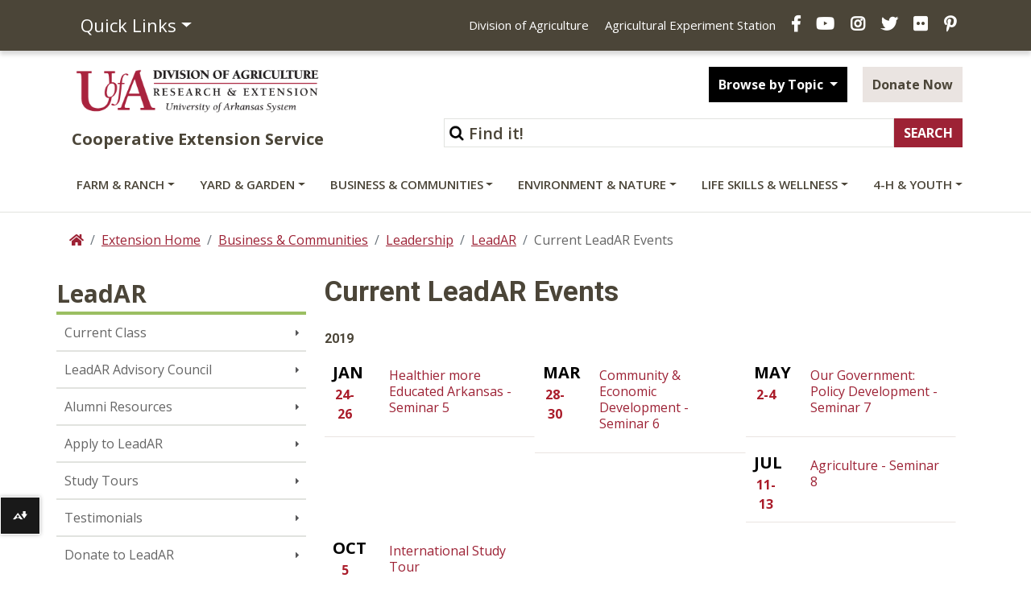

--- FILE ---
content_type: text/html; charset=utf-8
request_url: https://www.uaex.uada.edu/business-communities/leadership/leadar/current-leadar-events.aspx
body_size: 13539
content:
<!DOCTYPE html><html lang="en" ><head xmlns:dc="https://purl.org/dc/elements/1.1/">
   <meta http-equiv="Content-Type" content="text/html; charset=UTF-8">
   

<meta name="robots" content="NOODP">
<meta charset="utf-8"/>
<meta http-equiv="X-UA-Compatible" content="IE=edge,chrome=1"/>
<!-- Optimized mobile viewport -->
<meta name="viewport" content="width=device-width, initial-scale=1, shrink-to-fit=no">



<script>
window.datalayer = window.datalayer || [];
</script>

<!-- Google Tag Manager -->
<script>(function(w,d,s,l,i){w[l]=w[l]||[];w[l].push({'gtm.start':
new Date().getTime(),event:'gtm.js'});var f=d.getElementsByTagName(s)[0],
j=d.createElement(s),dl=l!='dataLayer'?'&l='+l:'';j.async=true;j.src=
'https://www.googletagmanager.com/gtm.js?id='+i+dl;f.parentNode.insertBefore(j,f);
})(window,document,'script','dataLayer','GTM-TH8C725');</script>
<!-- End Google Tag Manager -->

<script>
// Your reCAPTCHA related code here
function onloadCallback() {
}
</script>

<!-- Place favicon.ico and apple-touch-icon.png in root directory -->

<!-- Bootstrap CSS -->
<link rel="stylesheet" href="/_resources/css/bootstrap.css">
<link rel="stylesheet" href="/_resources/css/bootstrap-grid.min.css">
<link rel="stylesheet" href="/_resources/css/bootstrap-reboot.min.css">
<link href="/_resources/css/styles.css?v=20200401" rel="stylesheet" /> <!-- updated styles -->
<link href="/_resources/css/totopstyle.css" rel="stylesheet" type="text/css"> <!-- back to top -->
<link href="/_resources/css/sortTable.css" rel="stylesheet" /><!-- sortTable -->
<link media="all" rel="stylesheet" href="/_resources/css/fancybox.css" /><!-- fancybox -->
 <!--[if lt IE 9]>
      <script src="//cdnjs.cloudflare.com/ajax/libs/html5shiv/3.7.3/html5shiv.min.js"></script>
<![endif]-->

<link href='https://fonts.googleapis.com/css?family=Open+Sans+Condensed:700' rel='stylesheet' type='text/css'/>
<link href='https://fonts.googleapis.com/css?family=Open+Sans:400italic,600italic,700italic,800italic,400,800,700,600%7CRoboto:400,700&display=swap' rel='stylesheet' type='text/css'>
<!-- Font Awescome CDN -->
<link rel="stylesheet" href="https://use.fontawesome.com/releases/v5.8.1/css/all.css">

<script src="https://code.jquery.com/jquery-3.3.1.min.js"></script>
<script src="https://cdnjs.cloudflare.com/ajax/libs/popper.js/1.14.7/umd/popper.min.js" integrity="sha384-UO2eT0CpHqdSJQ6hJty5KVphtPhzWj9WO1clHTMGa3JDZwrnQq4sF86dIHNDz0W1" crossorigin="anonymous"></script>
<script src="/_resources/js/bootstrap.js"></script>
<script src="/_resources/js/navigation.js"></script>
<!-- Added javascript for Facebook posts -->
<script>(function(d, s, id) {
  var js, fjs = d.getElementsByTagName(s)[0];
  if (d.getElementById(id)) return;
  js = d.createElement(s); js.id = id;
  js.src = "//connect.facebook.net/en_US/sdk.js#xfbml=1&version=v2.0";
  fjs.parentNode.insertBefore(js, fjs);
}(document, 'script', 'facebook-jssdk'));</script>

<!-- OU styles added 8/20/13 for LDP Gallery Compatibility -->
<link href="/_resources/css/oustyles.css" rel="stylesheet" />

<!-- Files for Data Tables added 4/15/21 -->
<link rel="stylesheet" type="text/css" href="https://cdn.datatables.net/1.10.24/css/jquery.dataTables.css"/>
<link href="https://cdn.datatables.net/rowreorder/1.2.8/css/rowReorder.dataTables.min.css" rel="stylesheet"/>
<link href="https://cdn.datatables.net/responsive/2.2.9/css/responsive.dataTables.min.css" rel="stylesheet"/>
<script type="text/javascript" charset="utf8" src="https://cdn.datatables.net/1.10.24/js/jquery.dataTables.js"></script>
<script type="text/javascript" language="javascript" src="https://cdn.datatables.net/rowreorder/1.2.8/js/dataTables.rowReorder.min.js"></script>
<script type="text/javascript" language="javascript" src="https://cdn.datatables.net/responsive/2.2.9/js/dataTables.responsive.min.js"></script>

<!-- Google site verification code -->
<meta name="google-site-verification" content="_XzyCgpWMlRvuSYjPMry49KBLaV6zZZtcatlW2fe-Bk" />



<!-- Facebook Pixel Code -->
<script>
!function(f,b,e,v,n,t,s){if(f.fbq)return;n=f.fbq=function(){n.callMethod?
n.callMethod.apply(n,arguments):n.queue.push(arguments)};if(!f._fbq)f._fbq=n;
n.push=n;n.loaded=!0;n.version='2.0';n.queue=[];t=b.createElement(e);t.async=!0;
t.src=v;s=b.getElementsByTagName(e)[0];s.parentNode.insertBefore(t,s)}(window,
document,'script','//connect.facebook.net/en_US/fbevents.js');

fbq('init', '1429359207133859');
fbq('track', "PageView");</script>
<noscript><img height="1" width="1" style="display:none" alt="UACES Facebook" title="UACES Facebook"
src="https://www.facebook.com/tr?id=1429359207133859&ev=PageView&noscript=1"
/></noscript>
<!-- End Facebook Pixel Code -->

<!-- Script to catch iPhone/iPad clicks on Flexslider -->

<!-- End Flexslider Fix -->







<script src="/_resources/js/trackcode.js"></script><script src="/_resources/js/directedit.js"></script><script><!--
window.onload = function(){ directedit(); }
//--></script><script>
				var $accessKey = "B";
			</script><script>
			var page_id="https://www.uaex.uada.edu/business-communities/leadership/leadar/current-leadar-events.aspx";
		</script>
   <!-- Google Analytics -->
<script>
(function(i,s,o,g,r,a,m){i['GoogleAnalyticsObject']=r;i[r]=i[r]||function(){
(i[r].q=i[r].q||[]).push(arguments)},i[r].l=1*new Date();a=s.createElement(o),
m=s.getElementsByTagName(o)[0];a.async=1;a.src=g;m.parentNode.insertBefore(a,m)
})(window,document,'script','//www.google-analytics.com/analytics.js','ga');

ga('create', 'UA-39815896-1', 'auto');  // Replace with your property ID.
ga('require', 'displayfeatures');
ga('send', 'pageview');

</script>
<!-- End Google Analytics -->
<title>Current LeadAR Events</title>
   <meta name="Description" content="Current LeadAR Events">
   <meta property="og:type" content="website">
   <meta property="og:title" content="Current LeadAR Events">
   <meta property="og:url" content="https://www.uaex.uada.edu/business-communities/leadership/leadar/current-leadar-events.aspx">
   <meta property="og:image" content="https://www.uaex.uada.edu/media-resources/images/logos/UA-Facebook.jpg">
   <meta property="fbs" content="no">
   <meta property="og:site_name" content="Current LeadAR Events">
   <meta property="fb:app_id" content="">
   <meta name="twitter:card" content="summary">
   <meta name="twitter:title" content="Current LeadAR Events">
   <meta name="twitter:url" content="https://www.uaex.uada.edu/business-communities/leadership/leadar/current-leadar-events.aspx">
   <meta name="twitter:image" content="https://www.uaex.uada.edu/media-resources/images/logos/UA-Facebook.jpg">
   <meta name="twitter:site" content="UAEX">
   <meta name="twitter:creator" value="UAEX">
</head><body xmlns:dc="https://purl.org/dc/elements/1.1/"><noscript>Javascript must be enabled for the correct page display</noscript><noscript><iframe src="https://www.googletagmanager.com/ns.html?id=GTM-TH8C725" height="0" width="0" style="display:none;visibility:hidden"></iframe></noscript><style>
						#ally-af-launcher.ally-af-launch-container {
						left: 0px !important;
						width:50px !important;
						bottom: 55.8px !important;
						height: 47px;
						}
						#ally-af-launcher.ally-af-style-flag_small {
						left: 0px !important;
						width: 55px !important
						bottom: 55.8px !important;
						}
						.ally-af-launch-container.ally-af-style-flag_small>button{
						border-right: 1px solid #fff !important;
						height: 47px;
						}
					</style><script type="text/javascript">
var allyLoader = document.createElement('script');
// Can be flag_small, flag_large or bar_bottom
allyLoader.setAttribute('data-ally-af-style', 'flag_small');
allyLoader.setAttribute('data-ally-client-id', ' 10223');
allyLoader.setAttribute('data-ally-loader', '');
allyLoader.setAttribute('data-ally-platform-name', 'web');
allyLoader.setAttribute('src', 'https://prod.ally.ac/integration/api/ally.ui.js');
document.body.appendChild(allyLoader);
// </script><div id="wrapper">
      <div id="skiptocontent"><a href="#maincontent">skip to main content</a></div>
      <header class="siteHeader" id="header">
         <div class="navigation-wrapper"><div class="top-nav">
<div class="container">
<div class="row">
<div class="col-5 col-md-3"><nav class="auxnav">
<ul class="nav">
<li class="nav-item dropdown"><a class="nav-link dropdown-toggle" role="button" href="#" data-toggle="dropdown" aria-haspopup="true" aria-expanded="false">Quick Links</a>
<div class="dropdown-menu"><a class="dropdown-item" href="https://uaex.uada.edu/contact-us/default.aspx">Contact Us</a> <a class="dropdown-item" href="https://uaex.uada.edu/counties/default.aspx">Counties</a> <a class="dropdown-item" href="https://personnel.uada.edu/" >Directory</a> <a class="dropdown-item" href="https://uaex.uada.edu/publications/default.aspx">Publications</a> <a class="dropdown-item" href="https://calendar.uada.edu/" >Calendar</a> <a class="dropdown-item" href="https://uada.edu/jobs/" >Jobs</a> <a class="dropdown-item" href="https://uaex.uada.edu/register.aspx">Get E-news</a><a href="/media-resources/default.aspx">Media &amp; Logos</a><a class="dropdown-item" href="https://uaex.uada.edu/about-extension/default.aspx">About Extension</a></div>
</li>
</ul>
</nav></div>
<div class="col-7 col-md-9">
<ul class="header-social">
<li class="d-none d-lg-inline"><a href="https://uada.edu/" >Division of Agriculture</a></li>
<li class="d-none d-lg-inline"><a href="https://aaes.uada.edu/" >Agricultural Experiment Station</a></li>
<li><a class="facebook" href="https://www.facebook.com/arkansas.extension" ><span class="sr-only">Facebook</span></a></li>
<li><a class="youtube" href="https://www.youtube.com/@AginArk" ><span class="sr-only">YouTube</span></a></li>
<li><a class="instagram" href="https://www.instagram.com/arkansas.extension/" ><span class="sr-only">Instagram</span></a></li>
<li><a class="twitter" href="https://twitter.com/ar_extension" ><span class="sr-only">X</span></a></li>
<li><a class="flickr" href="https://www.flickr.com/photos/uacescomm/" ><span class="sr-only">Flickr</span></a></li>
<li><a class="pinterest" href="http://www.pinterest.com/UADA_edu" ><span class="sr-only">Pinterest</span></a></li>
</ul>
</div>
</div>
</div>
</div>
            <div class="container mid-header">
               <div class="row">
                  <div class="col-lg-4">
                     <div class="logo"><a href="https://uaex.uada.edu">
                           <div class="graphic">U of A Division of Agriculture Logo</div>
                           <div class="title">Cooperative Extension Service</div></a></div>
                  </div>
                  <div class="col-lg-8">
                     <div class="siteSearch">
                        <form action="https://www.uaex.uada.edu/search/default.aspx" method="get">
                           <div class="form-inline justify-content-end"><label for="search">Search</label><input type="hidden" value="uaex-search" name="collection"><input id="search" accesskey="5" class="form-control form-text w-75" type="text" placeholder="Find it!" name="query"><input class="form-submit btn btn-default" type="submit" value="SEARCH"></div>
                        </form>
                     </div>
                     <div class="button-group">
                        <div class="btn-group" role="group"><button id="btnGroupDrop1" class="btn btn-default btn-dark dropdown-toggle" data-toggle="dropdown" aria-haspopup="true" aria-expanded="false"> Browse by Topic </button><div class="dropdown-menu" aria-labelledby="btnGroupDrop1"><a href="https://uaex.uada.edu/winter/default.aspx">Seasonal Tips</a>
<a href="https://uaex.uada.edu/life-skills-wellness/health/physical-activity-resources/default.aspx">Staying Active</a>
<a href="https://uaex.uada.edu/yard-garden/plant-health-clinic/default.aspx">Plant Health Clinic</a>
<a href="https://uaex.uada.edu/environment-nature/ar-invasives/default.aspx">Invasive Species</a> 
<a href="https://learn.uada.edu/">Online Courses</a>
<a href="https://4h.uada.edu/programs/default.aspx">4-H Programs</a></div>
                        </div>
                        <a class="btn btn-default btn-light" href="https://uada.formstack.com/forms/donations" target="_blank">Donate Now</a></div>
                  </div>
               </div>
            </div><a href="#siteNavigation" class="menuToggle">Menu <span class="fas fa-bars"></span></a><div id="site-navigation" class="site-navigation"><a href="#" class="menuClose">Close <span class="fas fa-times"></span></a><nav class="main-navigation" aria-label="Primary navigation">
                  <div class="container"><div class="row">
<div class="col">
<ul class="nav d-flex justify-content-between">
<li class="nav-item dropdown"><a id="sub-menu-item-1" class="nav-link dropdown-toggle" href="#" data-toggle="dropdown" aria-haspopup="true" aria-expanded="false">Farm &amp; Ranch</a>
<ul class="dropdown-menu" aria-labelledby="sub-menu-item-1">
<li class="nav-item">
<div class="mainnav-content">
<div class="container">
<div class="row">
<div class="col-lg-4"><a class="btn btn-default btn-light" href="https://uaex.uada.edu/farm-ranch/default.aspx">Farm &amp; Ranch <span class="fas fa-home"><!--Comment to keep icon from disappearing--></span></a>
<ul class="list-unstyled">
<li><a href="https://uaex.uada.edu/farm-ranch/pest-management/default.aspx">Insects &amp; Plant Disease</a>
<p>Pick up know-how for tackling diseases, pests and weeds.</p>
</li>
<li><a href="https://uaex.uada.edu/farm-ranch/economics-marketing/default.aspx">Ag Economics &amp; Marketing</a>
<p>Farm bill, farm marketing, agribusiness webinars, &amp; farm policy.</p>
</li>
<li><a href="https://uaex.uada.edu/farm-ranch/animals-forages/default.aspx">Animals &amp; Forages</a>
<p>Find tactics for healthy livestock and sound forages.</p>
</li>
<li><a href="/environment-nature/water/agriculture-irrigation/default.aspx">Row Crop Irrigation</a>
<p>Scheduling and methods of irrigation.</p>
</li>
<li><a href="/farm-ranch/extension-locations/default.aspx">Extension Locations</a>
<p>Explore our Extension locations around the state.</p>
</li>
</ul>
</div>
<div class="col-lg-4">
<ul class="list-unstyled">
<li><a href="https://uaex.uada.edu/farm-ranch/crops-commercial-horticulture/default.aspx">Row Crops</a>
<p>Commercial row crop production in Arkansas.</p>
</li>
<li><a href="https://uaex.uada.edu/farm-ranch/pest-management/weed/default.aspx">Weed Management</a>
<p>Agriculture weed management resources.</p>
</li>
<li><a href="https://uaex.uada.edu/farm-ranch/technology/default.aspx">Technology in Agriculture</a>
<p>Use virtual and real tools to improve critical calculations for farms and ranches.</p>
</li>
<li><a href="https://uaex.uada.edu/farm-ranch/resource-library/default.aspx">Farm &amp; Ranch Resource Library</a>
<p>Learn to ID forages and more.</p>
</li>
<li><a href="https://aaes.uada.edu/research-locations/" target="_blank" rel="noopener">Research Locations</a>
<p>Explore our research locations around the state.</p>
</li>
<li><a href="/farm-ranch/agent-demonstrations/default.aspx">Agent Demonstrations</a>
<p>Get the latest research results from our county agents.</p>
</li>
</ul>
</div>
<div class="col-lg-4">
<ul class="list-unstyled">
<li><a href="https://uaex.uada.edu/farm-ranch/special-programs/default.aspx">Agritourism, Aquaculture, &amp; Farm Safety</a>
<p>Our programs include aquaculture, diagnostics, and energy conservation.</p>
</li>
<li><a href="https://uaex.uada.edu/farm-ranch/biosecurity/default.aspx">Biosecurity Best Practices</a>
<p>Keep our food, fiber and fuel supplies safe from disaster.</p>
</li>
<li><a href="https://uaex.uada.edu/farm-ranch/pest-management/pesticide-licensing/default.aspx">Pesticide Training &amp; Licensing</a>
<p>Private, Commercial &amp; Non-commercial training and education.</p>
</li>
<li><a href="https://uaex.uada.edu/farm-ranch/crops-commercial-horticulture/horticulture/default.aspx">Commercial Horticulture</a>
<p>Specialty crops including turfgrass, vegetables, fruits, and ornamentals.</p>
</li>
<li><a href="/farm-ranch/special-programs/Education_in_Agriculture/">Education in Agriculture</a>
<p><span>Find educational resources and get youth engaged in agriculture.</span></p>
</li>
</ul>
</div>
</div>
</div>
</div>
</li>
</ul>
</li>
<li class="nav-item dropdown"><a id="sub-menu-item-2" class="nav-link dropdown-toggle" href="#" data-toggle="dropdown" aria-haspopup="true" aria-expanded="false">Yard &amp; Garden</a>
<ul class="dropdown-menu" aria-labelledby="sub-menu-item-2">
<li class="nav-item">
<div class="mainnav-content">
<div class="container">
<div class="row">
<div class="col-lg-4"><a class="btn btn-default btn-light" href="https://uaex.uada.edu/yard-garden/default.aspx">Yard &amp; Garden <span class="fas fa-home"><!--Comment to keep icon from disappearing--></span></a>
<ul class="list-unstyled">
<li><a href="https://uaex.uada.edu/yard-garden/master-gardeners/default.aspx">Master Gardener Program</a>
<p>Gaining garden smarts and sharing skills.</p>
</li>
<li><a href="/yard-garden/arkansas-garden/default.aspx">The Arkansas Garden</a>
<p><span>Timely tips and garden guides for the Arkansas home gardener.</span></p>
</li>
<li><a href="https://uaex.uada.edu/yard-garden/home-landscape/default.aspx">Home Landscaping</a>
<p>Creating beauty in and around the home.</p>
</li>
<li><a href="https://uaex.uada.edu/yard-garden/lawns/default.aspx">Lawns and Turf</a>
<p>Maintenance calendar, and best practices.</p>
</li>
<li><a href="https://uaex.uada.edu/yard-garden/vegetables/default.aspx">Vegetable Gardening</a>
<p>Coaxing the best produce from asparagus to zucchini.</p>
</li>
</ul>
</div>
<div class="col-lg-4">
<ul class="list-unstyled">
<li><a href="https://uaex.uada.edu/yard-garden/plant-health-clinic/default.aspx">Plant Health Clinic</a>
<p>What&rsquo;s wrong with my plants? The clinic can help.</p>
</li>
<li><a href="https://uaex.uada.edu/yard-garden/resource-library/plant-week/default.aspx">Plant of the Week</a>
<p>Featured trees, vines, shrubs and flowers.</p>
</li>
<li><a href="https://uaex.uada.edu/farm-ranch/pest-management/ask-pest-crew.aspx">Ask the Pest Crew</a>
<p>Ask our experts plant, animal, or insect questions.</p>
</li>
<li><a href="https://uaex.uada.edu/yard-garden/fruits-nuts/default.aspx">Fruits &amp; Nuts</a>
<p>Enjoying the sweet fruits of your labor.</p>
</li>
<li><a href="https://uaex.uada.edu/yard-garden/in-the-garden/default.aspx">In the Garden</a>
<p>Herbs, native plants, &amp; reference desk QA.</p>
</li>
</ul>
</div>
<div class="col-lg-4">
<ul class="list-unstyled">
<li><a href="https://uaex.uada.edu/yard-garden/youth-gardening/default.aspx">Youth and Gardening</a>
<p>Growing together from youth to maturity.</p>
</li>
<li><a href="https://uaex.uada.edu/yard-garden/resource-library/default.aspx">Plant, Tree, &amp; Weed Databases</a>
<p>Crapemyrtles, hydrangeas, hort glossary, and weed ID databases.</p>
</li>
<li><a href="https://uaex.uada.edu/farm-ranch/special-programs/beekeeping/default.aspx">Bees &amp; Beekeeping</a>
<p>Get beekeeping, honey production, and class information.</p>
</li>
<li><a href="https://uaex.uada.edu/yard-garden/in-the-garden/butterfly.aspx">Butterfly Gardening</a>
<p>Grow a pollinator-friendly garden.</p>
</li>
<li><a href="/yard-garden/gardening-events-programs/default.aspx">Garden Events and Programs</a>
<p>Schedule these timely events on your gardening calendar.</p>
</li>
</ul>
</div>
</div>
</div>
</div>
</li>
</ul>
</li>
<li class="nav-item dropdown"><a id="sub-menu-item-3" class="nav-link dropdown-toggle" href="#" data-toggle="dropdown" aria-haspopup="true" aria-expanded="false">Business &amp; Communities</a>
<ul class="dropdown-menu" aria-labelledby="sub-menu-item-3">
<li class="nav-item">
<div class="mainnav-content">
<div class="container">
<div class="row">
<div class="col-lg-4"><a class="btn btn-default btn-light" href="https://uaex.uada.edu/business-communities/default.aspx">Business &amp; Communities <span class="fas fa-home"><!--Comment to keep icon from disappearing--></span></a>
<ul class="list-unstyled">
<li><a href="https://uaex.uada.edu/business-communities/leadership/default.aspx">Leadership Development</a>
<p>Equipping individuals to lead organizations, communities, and regions.</p>
</li>
<li><a href="/business-communities/community-workforce-development/default.aspx">Community, Workforce, &amp; Economic Development</a>
<p>Home to the Center for Rural Resilience and Workforce Development.</p>
</li>
<li><a href="https://uaex.uada.edu/business-communities/business-entrepreneurship/default.aspx">Entrepreneurship and Tax School</a>
<p>Guiding entrepreneurs from concept to profit.</p>
</li>
</ul>
</div>
<div class="col-lg-4">
<ul class="list-unstyled">
<li><a href="https://uaex.uada.edu/business-communities/Arkansas-APEX-Accelerator/default.aspx">APEX Accelerator &amp; Government Contracting</a>
<p>Position your business to compete for government contracts.</p>
</li>
<li><a href="/business-communities/economic-analysis/default.aspx">Economic Analysis</a>
<p>Find trends, opportunities, and impacts.</p>
</li>
<li><a href="https://uaex.uada.edu/business-communities/voter-education/default.aspx">Voter Education</a>
<p>Providing unbiased information to enable educated votes on critical issues.</p>
</li>
<li><a href="https://uaex.uada.edu/business-communities/public-policy-center/default.aspx">Public Policy Center</a>
<p>Increase your knowledge of public issues &amp; get involved.</p>
</li>
</ul>
</div>
<div class="col-lg-4">
<ul class="list-unstyled">
<li><a href="https://uaex.uada.edu/business-communities/local-government/default.aspx">Local Government</a>
<p>Research-based connection to government and policy issues.</p>
</li>
<li><a href="https://uaex.uada.edu/business-communities/local-foods/default.aspx">Local Foods</a>
<p>Support Arkansas local food initiatives.</p>
</li>
<li><a href="/business-communities/ced-blog/default.aspx">Strengthening AR Communities Blog</a>
<p>Read about our efforts.</p>
</li>
<li><a href="/business-communities/community-workforce-development/eda.aspx">EDA University Center</a>
<p><span>Find workforce info and Economic Development Administration resources.</span></p>
</li>
</ul>
</div>
</div>
</div>
</div>
</li>
</ul>
</li>
<li class="nav-item dropdown"><a id="sub-menu-item-4" class="nav-link dropdown-toggle" href="#" data-toggle="dropdown" aria-haspopup="true" aria-expanded="false">Environment &amp; Nature</a>
<ul class="dropdown-menu" aria-labelledby="sub-menu-item-4">
<li class="nav-item">
<div class="mainnav-content">
<div class="container">
<div class="row">
<div class="col-lg-4"><a class="btn btn-default btn-light" href="https://uaex.uada.edu/environment-nature/default.aspx">Environment &amp; Nature <span class="fas fa-home"><!--Comment to keep icon from disappearing--></span></a>
<ul class="list-unstyled">
<li><a href="https://uaex.uada.edu/environment-nature/disaster/default.aspx">Disaster Preparedness</a>
<p>Preparing for and recovering from disasters.</p>
</li>
<li><a href="https://uaex.uada.edu/environment-nature/professional-education/default.aspx">Professional Education Opportunities</a>
<p>Licensing for forestry and wildlife professionals.</p>
</li>
<li><a href="https://uaex.uada.edu/environment-nature/water/default.aspx">Water Quality and Conservation</a>
<p>Preserving water quality and quantity.</p>
</li>
</ul>
</div>
<div class="col-lg-4">
<ul class="list-unstyled">
<li><a href="https://uaex.uada.edu/environment-nature/air-quality/default.aspx">Air Quality and Standards</a>
<p>Cleaner air for healthier living.</p>
</li>
<li><a href="https://uaex.uada.edu/environment-nature/energy/default.aspx">Firewood and Energy</a>
<p>Firewood &amp; bioenergy resources.</p>
</li>
<li><a href="https://uaex.uada.edu/environment-nature/forestry/default.aspx">Forestry Management</a>
<p>Managing a complex forest ecosystem.</p>
</li>
<li><a href="/environment-nature/musings-on-nature-blog/default.aspx">Musings on Nature Blog</a>
<p>Read about nature across Arkansas and the U.S.</p>
</li>
</ul>
</div>
<div class="col-lg-4">
<ul class="list-unstyled">
<li><a href="https://uaex.uada.edu/environment-nature/wildlife/default.aspx">Wildlife Resources</a>
<p>Learn to manage wildlife on your land.</p>
</li>
<li><a href="https://uaex.uada.edu/environment-nature/soil/default.aspx">Soil Education and Testing</a>
<p>Soil quality and its use here in Arkansas.</p>
</li>
<li><a href="https://uaex.uada.edu/environment-nature/ar-invasives/default.aspx">Invasive Species</a>
<p>Learn to ID unwanted plant and animal visitors.</p>
</li>
<li><a title="link opens in the same window to the ANR blog" href="/environment-nature/anr-blog/default.aspx">Ag &amp; Natural Resources Blog</a>
<p>Timely updates from our specialists.</p>
</li>
</ul>
</div>
</div>
</div>
</div>
</li>
</ul>
</li>
<li class="nav-item dropdown"><a id="sub-menu-item-5" class="nav-link dropdown-toggle" href="https://uaex.uada.edu/life-skills-wellness" data-toggle="dropdown" aria-haspopup="true" aria-expanded="false">Life Skills &amp; Wellness</a>
<ul class="dropdown-menu" aria-labelledby="sub-menu-item-5">
<li class="nav-item">
<div class="mainnav-content">
<div class="container">
<div class="row">
<div class="col-lg-4"><a class="btn btn-default btn-light" href="https://uaex.uada.edu/life-skills-wellness/default.aspx">Life Skills &amp; Wellness <span class="fas fa-home"><!--Comment to keep icon from disappearing--></span></a>
<ul class="list-unstyled">
<li><a href="https://uaex.uada.edu/life-skills-wellness/food-nutrition/default.aspx">Food &amp; Nutrition</a>
<p>Eating right and staying healthy.</p>
</li>
<li><a href="https://uaex.uada.edu/life-skills-wellness/food-safety/default.aspx">Food Safety &amp; Preservation</a>
<p>Ensuring safe meals.</p>
</li>
<li><a href="https://uaex.uada.edu/life-skills-wellness/health/default.aspx">Health &amp; Exercise</a>
<p>Take charge of your well-being.</p>
</li>
<li><a href="/life-skills-wellness/ar-home-grown-homemade/default.aspx">AR Home Grown &amp; Homemade</a>
<p>Cooking with Arkansas foods.</p>
</li>
</ul>
</div>
<div class="col-lg-4">
<ul class="list-unstyled">
<li><a href="https://uaex.uada.edu/life-skills-wellness/personal-finance/default.aspx">Personal Finance</a>
<p>Making the most of your money.</p>
</li>
<li><a href="https://uaex.uada.edu/life-skills-wellness/personal-family-well-being/default.aspx">Personal &amp; Family Well-Being</a>
<p>Making sound choices for families and ourselves.</p>
</li>
<li><a href="https://uaex.uada.edu/life-skills-wellness/child-care-providers/default.aspx">Child Care Providers</a>
<p>Nurturing our future.</p>
</li>
<li><a href="/life-skills-wellness/at-home-with-uaex/default.aspx">At Home with UAEX Blog</a>
<p><span>Get tips for food, fitness, finance, and more!</span></p>
</li>
<li><a href="/life-skills-wellness/homesteading/default.aspx">Homesteading in Arkansas</a>
<p><span>Explore the art of homesteading with our expert guidance.</span></p>
</li>
</ul>
</div>
<div class="col-lg-4">
<ul class="list-unstyled">
<li><a href="https://uaex.uada.edu/life-skills-wellness/aging/default.aspx">Aging</a>
<p>Understanding aging and its effects.</p>
</li>
<li><a href="https://uaex.uada.edu/life-skills-wellness/extension-homemakers/default.aspx">Extension Homemakers</a>
<p>Giving back to the community.</p>
</li>
<li><a href="https://uaex.uada.edu/life-skills-wellness/emergency-preparedness.aspx">Emergency Preparedness</a>
<p>Managing safely when disaster strikes.</p>
</li>
<li><a href="/life-skills-wellness/grown-up-u-podcast/default.aspx">Grown-Up U Podcast</a>
<p>Listen to our latest episode!</p>
</li>
</ul>
</div>
</div>
</div>
</div>
</li>
</ul>
</li>
<li class="nav-item dropdown"><a id="sub-menu-item-6" class="nav-link dropdown-toggle" href="https://4h.uada.edu">4-H &amp; Youth</a> <!--<a class="nav-link dropdown-toggle" href=="#" id="sub-menu-item-6" data-toggle="dropdown" aria-haspopup="true" aria-expanded="false">4-H &amp; Youth</a>-->
<ul class="dropdown-menu" aria-labelledby="sub-menu-item-6">
<li class="nav-item">
<div class="mainnav-content">
<div class="container">
<div class="row">
<div class="col-lg-4"><a class="btn btn-default btn-light" href="https://4h.uada.edu/">4-H &amp; Youth <span class="fas fa-home"><!--Comment to keep icon from disappearing--></span></a></div>
</div>
</div>
</div>
</li>
</ul>
</li>
</ul>
</div>
</div></div>
               </nav>
            </div>
         </div>
      </header>
      <!-- main -->
      <div class="content" id="maincontent"><!-- container-->
         <div class="container">
            <div class="row">
               <div class="col p-md-0"><!-- breadcrumbs -->
                  <nav aria-label="breadcrumb">
                     <ol class="breadcrumb">
                        <li class="breadcrumb-item"><a href="/"><span class="fas fa-home"><span class="sr-only">Home</span></span></a></li>
                        <li class="breadcrumb-item"><a href="/">Extension Home</a></li>
                        <li class="breadcrumb-item"><a href="/business-communities/">Business &amp; Communities</a></li>
                        <li class="breadcrumb-item"><a href="/business-communities/leadership/">Leadership</a></li>
                        <li class="breadcrumb-item"><a href="/business-communities/leadership/leadar/">LeadAR</a></li>
                        <li class="breadcrumb-item active" aria-current="page">Current LeadAR Events</li>
                     </ol>
                  </nav>
               </div>
            </div>
            <div class="row">
               <div class="backtoprevlevel">
                  			
                  	
                  		</div>
            </div>
            <div class="row"><!-- two-columns -->
               <div class="col-lg-3 p-md-0" id="sidebar"><!-- sidebar -->
                  <div class="left-nav-header">LeadAR</div>
                  <nav class="navbar navbar-expand-lg navbar-light"><button class="navbar-toggler" type="button" data-toggle="collapse" data-target="#navbarToggler" aria-controls="navbarToggler" aria-expanded="false" aria-label="Toggle navigation"><span class="fas fa-bars"></span></button><div class="navbar-collapse collapse" id="navbarToggler"><!-- left navigation -->
                        <ul class="nav flex-column " data-nav-path="/business-communities/leadership/leadar/default.aspx" id="side-nav-accordion"><li><a href="/business-communities/leadership/leadar/current_leadar_class.aspx">Current Class</a></li>
<li><a href="/business-communities/leadership/leadar/advisory-council.aspx">LeadAR Advisory Council</a></li>
<li><a href="/business-communities/leadership/leadar/Alumni.aspx">Alumni Resources</a></li>
<li><a href="/business-communities/leadership/leadar/apply_to_LeadAR.aspx">Apply to LeadAR</a></li>
<li><a href="/business-communities/leadership/leadar/study-tours.aspx">Study Tours</a></li>
<li><a href="/business-communities/leadership/leadar/leadar-testimonials.aspx">Testimonials</a></li>
<li><a href="/business-communities/leadership/leadar/donate-leadar.aspx">Donate to LeadAR</a></li></ul>
                     </div>
                  </nav>
                  <!-- contact-block --></div>
               <div class="col-lg-9 pl-md-5 mb-4"><!-- content -->
                  <section id="content" role="page content" aria-label="extension information">
                     			
                     			
                     				
                     
                        <h1>Current LeadAR Events</h1>
                        
                        <h1><span style="font-size: 12pt;"><strong>2019</strong></span></h1>
                        
                        <ul class="event-list">
                           <li><em class="date"><span>JAN</span>24-26</em>
                              
                              <p><a href="#">Healthier more Educated Arkansas - Seminar 5 </a></p>
                              </li>
                           <li><em class="date"><span>MAR</span>28-30</em>
                              
                              <p><a href="#">Community &amp; Economic Development - Seminar 6 </a></p>
                              </li>
                           <li><em class="date"><span>MAY</span>2-4</em>
                              
                              <p><a href="#">Our Government: Policy Development - Seminar 7 </a></p>
                              </li>
                           <li><em class="date"><span>JUL</span>11-13</em>
                              
                              <p><a href="#">Agriculture - Seminar 8</a></p>
                              </li>
                           <li><em class="date"><span>OCT</span>5</em>
                              
                              <p><a href="#">International Study Tour</a></p>
                              </li>
                        </ul>
                     
                     			
                     			
                     			
                     			
                     			
                     			
                     			
                     			
                     			
                     			
                     							
                     			
                     		
                     <div id="add_me"></div>
                  </section>
               </div>
            </div>
         </div>
         <!-- content-bottom --></div>
      <footer id="footer">
         <div class="container"><div class="row">
<div class="col-md-4">
<ul class="list-unstyled text-left">
<li><a href="https://uaex.uada.edu/contact-us/default.aspx">Contact Us</a></li>
<li><a title="Link opens in new window" href="https://uada.edu/" target="_blank" rel="noopener">Division of Agriculture</a></li>
<li><a title="Link opens in new window" href="https://aaes.uada.edu/" target="_blank" rel="noopener">Agricultural Experiment Station</a></li>
<li><a href="https://bumperscollege.uark.edu/">Dale Bumpers College of Agricultural, Food &amp; Life Sciences</a></li>
<li><a title="Link opens in new window" href="https://uada.edu/jobs/" target="_blank" rel="noopener">Employment Opportunities</a></li>
<li><a href="https://learn.uada.edu/">Online Courses</a></li>
</ul>
</div>
<div class="col-md-4 text-center">
<div class="footer-title">State Office:</div>
<ul class="footer-address">
<li class="location"><a href="https://www.google.com/maps/dir//2301+S+University+Ave,+Little+Rock,+AR+72204/data=!4m6!4m5!1m1!4e2!1m2!1m1!1s0x87d2a48ac3eceea3:0xb609c24fa1103e0a?sa=X&amp;ved=2ahUKEwiBrNmsg_7kAhVomK0KHYgjC4QQwwUwAHoECAoQAw" target="_blank" rel="noopener"> 2301 S. University Avenue<br />Little Rock, AR 72204</a></li>
<li><strong>Phone:</strong> 501-671-2000</li>
<li><strong>Toll Free</strong>: 888-884-5565</li>
<li>Dial 711 for Arkansas Relay</li>
</ul>
<p><a href="https://uada.formstack.com/forms/donations"><strong>Giving</strong></a></p>
<ul class="footer-social">
<li><a class="facebook" title="Link opens in new window" href="https://www.facebook.com/arkansas.extension" target="_blank" rel="noopener"><span class="sr-only">Facebook</span></a></li>
<li><a class="youtube" title="Link opens in new window" href="https://www.youtube.com/user/ARextension" target="_blank" rel="noopener"><span class="sr-only">YouTube</span></a></li>
<li><a class="instagram" title="Link opens in new window" href="https://www.instagram.com/arkansas.extension/" target="_blank" rel="noopener"><span class="sr-only">Instagram</span></a></li>
<li><a class="twitter" title="Link opens in new window" href="https://twitter.com/AR_Extension" target="_blank" rel="noopener"><span class="sr-only">Twitter</span></a></li>
<li><a class="flickr" title="Link opens in new window" href="https://www.flickr.com/photos/uacescomm/" target="_blank" rel="noopener"><span class="sr-only">Flickr</span></a></li>
<li><a class="pinterest" title="Link opens in new window" href="https://www.pinterest.com/UADA_edu/" target="_blank" rel="noopener"><span class="sr-only">Pinterest</span></a></li>
</ul>
</div>
<div class="col-md-4">
<ul class="list-unstyled text-right">
<li><a href="https://uaex.uada.edu/counties/default.aspx">Local County Offices</a></li>
<li><a href="https://bumperscollege.uark.edu/academics/departments.php">Academic Departments</a></li>
<li><a href="https://aaes.uada.edu/research-locations/">Research &amp; Extension Centers</a></li>
<li><a href="https://uaex.uada.edu/support-units/default.aspx">Support Services</a></li>
<li><a href="https://uaex.uada.edu/social-media/default.aspx">Social &amp; Digital Media</a></li>
<li><a href="https://uaex.uada.edu/register.aspx"><strong>E-Newsletter Sign up</strong></a></li>
</ul>
</div>
</div></div>
         <div class="copyright">
            <div class="container"><div class="row">
<div class="col-12">
<ul class="list-inline">
<li class="list-inline-item">Copyright <span id="directedit">&copy;</span> <span id="copyright-date"></span></li>
<li class="list-inline-item"><a href="https://uaex.uada.edu/equal-access.aspx">Equal Access</a></li>
<li class="list-inline-item"><a href="https://uaex.uada.edu/disclaimer.aspx">Disclaimer</a></li>
<li class="list-inline-item"><a href="https://uada.edu/about/privacy-statement.aspx">Privacy</a></li>
<li class="list-inline-item"><a href="https://uaex.uada.edu/accessibility.aspx">Accessibility</a></li>
<li class="list-inline-item"><a href="https://get.adobe.com/reader/?promoid=JZEFU" target="_blank" rel="noopener">Get PDF Reader</a></li>
<li class="list-inline-item"><a href="https://www.extension.org/" target="_blank" rel="noopener">eXtension.org</a></li>
<li class="list-inline-item"><a href="https://uaex.uada.edu/extension-policies/default.aspx">Extension Policies</a></li>
<li class="list-inline-item"><a href="https://uada.edu/about/policies.aspx" target="_blank" rel="noopener">Division Policies</a></li>
<li class="list-inline-item"><a href="https://uaex.uada.edu/site-map.aspx">Site Map</a></li>
<li class="list-inline-item"><a title="Employees Only" href="https://uada.edu/employees/" target="_blank" rel="noopener"> Employees Only</a></li>
</ul>
</div>
</div>
<p>
<script type="text/javascript" src="https://uaex.uada.edu/_resources/js/scripts.js"></script>
<script type="text/javascript">// <![CDATA[
var googleAccountID = "UA-39815896-1";
 
function s4() {
    return Math.floor((1 + Math.random()) * 0x10000).toString(16).substring(1);
}
 
function guid() {
    return s4() + s4() + '-' + s4() + '-' + s4() + '-' + s4() + '-' + s4() + s4() + s4();
}
 
(function(){
 
  var GIF = "https://ssl.google-analytics.com/collect?v=1&t=event" +
      "&ec=print&tid=" + googleAccountID + "&cid=" + guid() +
      "&z=" + (Math.round((new Date()).getTime() / 1000)).toString() +
      "&ea=" + encodeURIComponent(document.title) +
      "&el=" + encodeURIComponent(document.location.pathname);
 
  var rule = "body:after{content:url(" + GIF + ")}";
  var head = document.head || document.getElementsByTagName('head')[0];
  var css  = document.createElement('style');
 
  if (css && head) {
 
      css.setAttribute("type",  "text/css");
      css.setAttribute("media", "print");
 
      if (css.styleSheet) { // For IE
          css.styleSheet.cssText = rule;
      } else {
          css.appendChild(document.createTextNode(rule));
      }
 
      head.appendChild(css);
      
      /* Written by Amit Agarwal - labnol.org */
  }
 
})();
// ]]></script>
<script type="text/javascript">// <![CDATA[
var count = 1;
var d = new Date();
document.getElementById("copyright-date").innerHTML = d.getFullYear();
// ]]></script>
<script type="text/javascript" src="https://assets.pinterest.com/js/pinit.js" defer="defer" async=""></script>
<script type="text/javascript" src="https://www.google.com/recaptcha/api.js?onload=onloadCallback&amp;render=explicit" defer="defer" async=""></script>
<script type="text/javascript">// <![CDATA[
var d = document.querySelectorAll('#ptac-faq');
	//alert(d.length);
	count = d.length;
var a = 0;
for (var i in d) {
    d[i].id = "ptac-faq" + a;
	a++;
	
} 
	
d = document.querySelectorAll('[id^=ptac-faq-question]');
var b = 0;
for (var i in d) {
    d[i].id = "ptac-faq-question" + b;
	b++;
} 

d = document.querySelectorAll('[id^=ptac-faq-answer]');
var c = 0;
for (var i in d) {
    d[i].id = "ptac-faq-answer" + c;
	c++;
	//alert(d[i].id);
	
} 
	
var children = document.querySelectorAll('.ptac-plus .ptac-sign');
for (var y in children) {
    children[y].innerHTML = "+";
	
}
// ]]></script>
<script type="text/javascript">// <![CDATA[
function accordionClick(b) {
  	var x = document.getElementById(b);
	var str = x.id;
	str = str.substring(8, str.length);

	//alert(str);
	var test = "" + str;
	test = "ptac-faq-answer" + test;
	//alert(count);
	var inner = document.getElementById(test);
	
	c = document.getElementById('ptac-faq-answer' + str);
	//alert(c.id);
	if(c === inner)
	{
		if(inner.style.display === "block") 
		{
			inner.style.visibility = 'hidden';
			inner.style.opacity = '0';
			inner.style.display = "none";
		}
		else
		{
			inner.style.display = "block";	
			inner.style.visibility = 'visible';
			inner.style.opacity = '1';
		}
	}
	else
	{
		c.style.display = "none";
	}
}
// ]]></script>
<script type="text/javascript">// <![CDATA[
var d = document.querySelectorAll('[id^=question]');
var a = 0;
for (var i in d) {
    d[i].id = "question" + a;
	a++;
} 
	
var c = document.querySelectorAll('[id^=answer]');
var b = 0;
for (var e in c) {
    c[e].id = "answer" + b;
	b++;
}
// ]]></script>
<script type="text/javascript">// <![CDATA[
function accordionClick2(b) {
		var x = document.getElementById(b);
		var str = x.id;
		str = str.substring(8, str.length);

		//alert(str);
		var test = "" + str;
		test = "answer" + test;

		var inner = document.getElementById(test);
		if(inner.style.display === "block") 
		{
			inner.style.display = "none";
		}
		else
		{
			inner.style.display = "block";				
		}
	}
// ]]></script>
<script type="text/javascript">// <![CDATA[
function iframeLoaded() {
      var iFrameID = document.getElementById('idIframe');
      if(iFrameID) {
            // here you can make the height, I delete it first, then I make it again
            iFrameID.height = "";
            iFrameID.height = iFrameID.contentWindow.document.body.scrollHeight + "px";
//		  alert(iFrameID.height);
      }   
//alert(iFrameID.height);
  }
// ]]></script>
<script type="text/javascript">// <![CDATA[
var d = document.querySelectorAll('#threecolaccord');
	//alert(d.length);
	count = d.length;
var a = 0;
for (var i in d) {
    d[i].id = "threecolaccord" + a;
	a++;
	
} 
	
d = document.querySelectorAll('[id^=threecolheader]');
var b = 0;
for (var i in d) {
    d[i].id = "threecolheader" + b;
	b++;
} 

d = document.querySelectorAll('[id^=threecolblock]');
var c = 0;
for (var i in d) {
    d[i].id = "threecolblock" + c;
	c++;
	//alert(d[i].id);
	
} 
	
var children = document.querySelectorAll('.ptac-plus .ptac-sign');
for (var y in children) {
    children[y].innerHTML = "+";
	
}
// ]]></script>
<script type="text/javascript">// <![CDATA[
function threecolClick(b) {
  	var x = document.getElementById(b);
	var str = x.id;
	str = str.substring(14, str.length);

	//alert(str);
	var test = "" + str;
	test = "threecolblock" + test;
	//alert(test);
	var inner = document.getElementById(test);
	
	for (var i = 0; i < count; i++) {
		c = document.getElementById('threecolblock' + i);
		//alert(c.id);
		if(c === inner)
		{
			if(inner.style.display === "block") 
			{
				inner.style.visibility = 'hidden';
				inner.style.opacity = '0';
				inner.style.display = "none";
			}
			else
			{
				inner.style.display = "block";	
				inner.style.visibility = 'visible';
				inner.style.opacity = '1';
			}
		}
		else
		{
			//c.style.display = "none";
		}
	} 
}
// ]]></script>
</p></div>
         </div>
      </footer>
      <div id="hidden" style="display:none;"><a id="de" href="https://a.cms.omniupdate.com/11/?skin=uaex&amp;account=uaex&amp;site=www&amp;action=de&amp;path=/business-communities/leadership/leadar/current-leadar-events.pcf" >©</a></div><a href="#0" class="cd-top">Top</a></div>
   <!-- popup-holder -->
   <div class="popup-holder"></div>
<!-- ouc:info uuid="e42eb3a2-4483-4073-b6d7-2994f0a5d4e1"/ --></body></html>